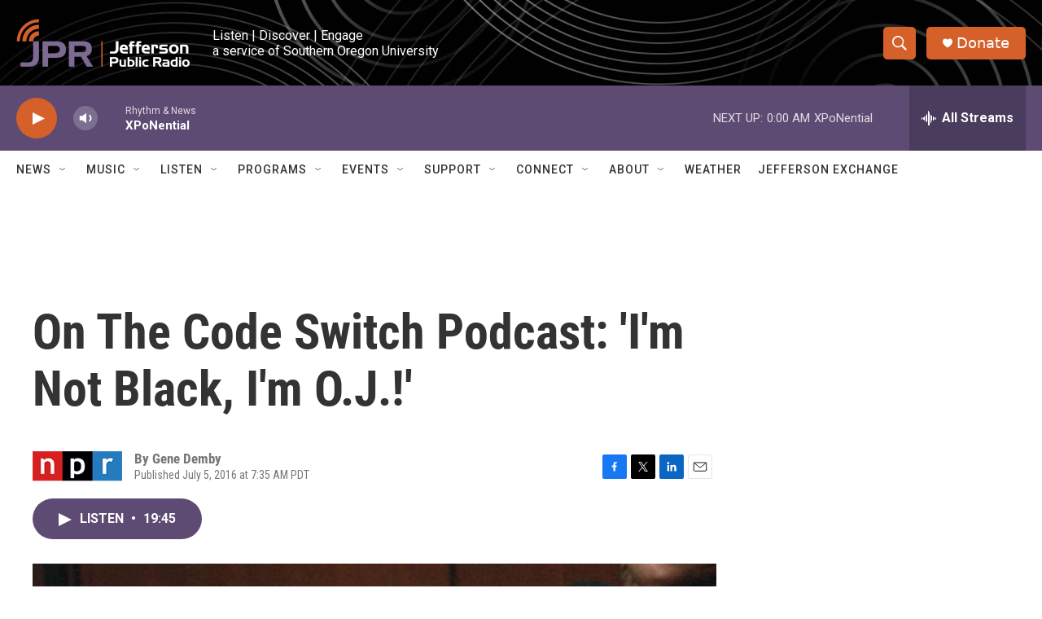

--- FILE ---
content_type: text/html; charset=utf-8
request_url: https://www.google.com/recaptcha/api2/aframe
body_size: 267
content:
<!DOCTYPE HTML><html><head><meta http-equiv="content-type" content="text/html; charset=UTF-8"></head><body><script nonce="VUirBXnwdQrLl_qEoOJ8_Q">/** Anti-fraud and anti-abuse applications only. See google.com/recaptcha */ try{var clients={'sodar':'https://pagead2.googlesyndication.com/pagead/sodar?'};window.addEventListener("message",function(a){try{if(a.source===window.parent){var b=JSON.parse(a.data);var c=clients[b['id']];if(c){var d=document.createElement('img');d.src=c+b['params']+'&rc='+(localStorage.getItem("rc::a")?sessionStorage.getItem("rc::b"):"");window.document.body.appendChild(d);sessionStorage.setItem("rc::e",parseInt(sessionStorage.getItem("rc::e")||0)+1);localStorage.setItem("rc::h",'1763797096471');}}}catch(b){}});window.parent.postMessage("_grecaptcha_ready", "*");}catch(b){}</script></body></html>